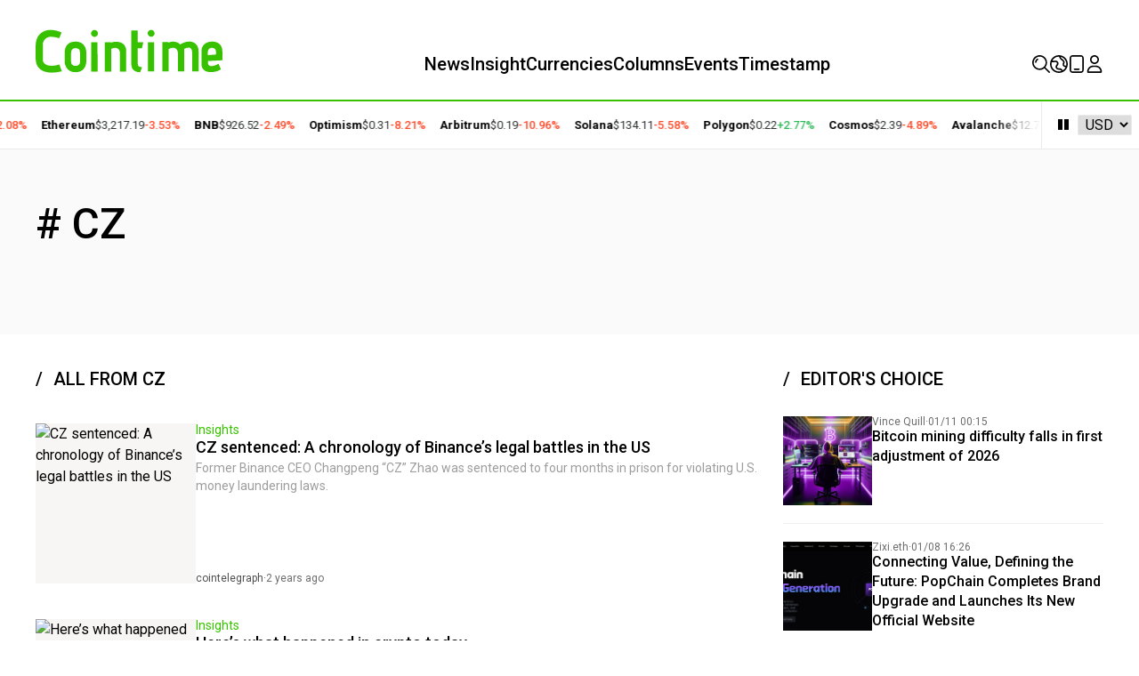

--- FILE ---
content_type: text/html; charset=UTF-8
request_url: https://www.cointime.ai/tags/cz
body_size: 12298
content:
<!doctype html>
<html lang="en" class="overscroll-y-none">
<head>
    <meta charset="UTF-8">
    <meta name="viewport" content="width=device-width, initial-scale=1.0, maximum-scale=1.0, user-scalable=no">
        <title>Latest News on CZ - Cointime</title>
        <meta name="description" content="">
    <meta name="keywords" content="Bitcoin, Ethereum, XRP, Blockchain, DeFi, NFT, Web3, News, VC,  Startups, Events">
    <style>
        #timestamp-top-ad {
            max-width: 1200px;
            margin: 20px auto;
        }

        @media (max-width: 1200px) {
            #timestamp-top-ad {
                max-width: 100%;
            }
            #timestamp-top-ad img{
                content: url('/front/timestamp-ad-1024.jpg');
            }
        }
        @media (max-width: 1024px) {
            #timestamp-top-ad img{
                content: url('/front/timestamp-ad-768.jpg');
            }
        }
        @media (max-width: 768px) {
            #timestamp-top-ad img{
                content: url('/front/timestamp-ad-428.jpg');
            }
        }
    </style>
    
    <meta name="twitter:card" content="summary_large_image" />
<meta name="twitter:image" content="https://img.cointime.com/images/GMntWf599sjkZr0QoBvEqtBFYCQtzB4BPJdbbolW.jpg">
<meta name="twitter:site" content="@cointime_global" />
<meta name="twitter:creator" content="@cointime_global" />
<meta property="og:url" content="https://www.cointime.ai/tags/cz" />
<meta property="og:title" content="Latest News on CZ - Cointime" />
<meta property="og:description" content="" />
<meta property="og:image" content="https://img.cointime.com/images/GMntWf599sjkZr0QoBvEqtBFYCQtzB4BPJdbbolW.jpg" />
<meta property="og:type" content="website">
<meta property="og:site_name" content="Cointime">
<meta property="og:locale" content="en_US">
<meta name="csrf-token" content="i9wSa47Sd8d4MC5hqHHwPySKw2Va40GyRdtpmXj3" />

    

    <link rel="preconnect" href="https://fonts.googleapis.com" />
<link rel="preconnect" href="https://fonts.gstatic.com" crossorigin />
<script type="module" crossorigin src="/front/v3/index.ba487ad3.js"></script>
<link rel="stylesheet" href="https://fonts.googleapis.com/css2?family=Roboto:ital,wght@0,300;0,400;0,500;0,700;1,300;1,400&display=swap">
<style>
    :root {
        --ct-font-serif: "Merriweather", ui-serif, Georgia, Cambria, Times New Roman,
        Times, serif;
        --ct-font-title: "Merriweather", ui-serif, Georgia, Cambria, Times New Roman,
        Times, serif;
        --ct-font-sans: Roboto, ui-sans-serif, system-ui, -apple-system,
        BlinkMacSystemFont, Segoe UI, Roboto, Helvetica Neue, Arial, Noto Sans,
        sans-serif, "Apple Color Emoji", "Segoe UI Emoji", Segoe UI Symbol,
        "Noto Color Emoji";
    }
</style>
<link rel="stylesheet" href="/front/v3/index.b0ec9c24.css">
<link rel="apple-touch-icon" sizes="180x180" href="/front/apple-touch-icon.594d3864.png">
<link rel="icon" type="image/png" sizes="32x32" href="/front/favicon-32x32.d339152e.png">
<link rel="icon" type="image/png" sizes="16x16" href="/front/favicon-16x16.d8c50e38.png">
<link rel="icon" type="image/png" sizes="192x192" href="/front/android-chrome-192x192.716f7b8f.png">
<link rel="icon" type="image/png" sizes="512x512" href="/front/android-chrome-512x512.5a2fedb3.png">
<!--link rel="manifest" href="/front/v3/site.3495be81.webmanifest"-->

    

        <!-- Google tag (gtag.js) -->
    <script async src="https://www.googletagmanager.com/gtag/js?id=G-S174BX60D4"></script>
    <script>
        window.dataLayer = window.dataLayer || [];
        function gtag(){dataLayer.push(arguments);}
        gtag('js', new Date());

                gtag('config', 'G-S174BX60D4');
                gtag('config', 'UA-247437509-1');
        
        window.c_fetch = function(input, opts) {
            opts = Object.assign({}, opts);
            opts.headers = headers = Object.assign({}, {
                'Content-Type':'application/json',
                'X-Requested-With': 'XMLHttpRequest'
            }, opts.headers || {})

            return fetch(input, opts)
        }

        var _hmt = _hmt || [];
                (function() {
            var hm = document.createElement("script");
            hm.src = "https://hm.baidu.com/hm.js?cf3d126d5c102991881f9ad4b8aa26dd";
            var s = document.getElementsByTagName("script")[0];
            s.parentNode.insertBefore(hm, s);
        })();
            </script>
    
</head>
<body class="flex flex-col min-h-screen" x-data="{scrollable: true}" @nav-open="scrollable = !$event.detail" :class="{'overflow-hidden': !scrollable}">
<div class="grow">

        <header class="bg-white" x-data="{open: false, sign: false, menu: false, locale: false, search: false}">
    

    <div class="container lg-only-flex justify-between mt-[22px] mb-[30px]">
        <h1>
            <a class="block min-w-0 shrink-0" href="https://www.cointime.ai/">
                <img class="block" style="width: 210px; height: 60px" src="/front/v3/logo-text.714babb4.svg" alt="Cointime" />
            </a>
        </h1>
        <nav id="navigation" :class="open ? 'open' : ''">
            <ul class="text-xl/[20px] 2xl:text-1.1xl flex gap-[52px] h-full items-end font-medium">
                <li class=""><a href="https://www.cointime.ai/">News</a></li>
                <li class=""><a href="https://www.cointime.ai/news">Insight</a></li>
                <li class=""><a href="https://www.cointime.ai/currencies">Currencies</a></li>
                    
                <li class=""><a href="https://www.cointime.ai/columns">Columns</a></li>
                                   <li class=""><a href="https://www.cointime.ai/events">Events</a></li>
                <li><a href="https://timestamp.cointime.com/" target="_blank">Timestamp</a></li>
            </ul>
        </nav>
        <div>
            <div class="flex flex-row gap-[52px] justify-between items-end h-full">
                <div x-data="loadHot">
    <template x-teleport="body">
        <div x-show="search" x-on:keydown.window="if($event.keyCode === 27){ search = false}">
            <div class="fixed top-0 left-0 w-screen h-screen bg-white/98 z-50">
                <div class="search container">
                    <!-- Logo -->
                    <div class="lg-only-flex justify-between items-center my-5">
                        <img
                            class="inline-block w-48"
                            src="/front/v3/logo-text.714babb4.svg"
                            alt="Cointime"
                        />
                        <button
                            class="text-gray-5 text-2xl mr-5 flex items-center"
                            @click="search = false"
                        >
                            <i class="ct-close-lg"></i>
                        </button>
                    </div>
                    <!-- End of Logo -->
                    <style>
                        #search::-ms-input-placeholder {
                            color:#9C9D9C;
                        }
                        #search::-webkit-input-placeholder {
                            color:#9C9D9C;
                        }
                    </style>
                    <div class="flex justify-center lg:mt-25">
                        <div class="flex flex-col gap-[60px] lg:w-[1008px]">
                            <div class="w-full bg-gray-2 lg:bg-white flex gap-4 px-4 py-2 lg:px-0 relative" @search="location.href='/search?q='+keywords">
                                <button class="text-xl flex items-center lg:hidden" @click="search = false;">
                                    <i class="ct-left-lg"></i>
                                </button>
                                <div class="flex items-center w-full">
                                    <div class="grow h-12 lg:h-[4.25rem] bg-white  border border-gray5">
                                        <input type="text" id="search" style="margin: 21px 20px; width:calc(100% - 40px); --tw-ring-shadow: ''; ::placeholder:#9C9D9C;" class="h-6 focus:outline-none lg:text-2xl grow placeholder:text-black border-none focus:border-0 font-bold"
                                               placeholder="Please enter keywords" x-model="keywords"
                                               x-ref="input" @keyup.enter="$dispatch('search')">
                                    </div>
                                    <button class="lg-only-block bg-primary h-full text-white w-[120px] flex justify-center" @click="$dispatch('search')">
                                        <svg-icon src="/front/v3/icons/search-outline.svg" size="32" class="align-middle" style="display: inline-block; height: 32px; width: 32px;"></svg-icon>
                                    </button>
                                </div>
                                <button class="text-xl items-center lg:hidden" @click="$dispatch('search')">Search</button>
                            </div>

                            <!-- Recently Searched -->
                            <div class="px-4 lg:px-0 section-title block" x-show="recentlysearch.length > 0">
                                <div class="flex flex-row justify-between">
                                    <h3 class="font-semibold text-xl py-2 uppercase px-1 pb-8">Recently Searched</h3>
                                    <div class="px-1 pb-8 py-2">
                                        <svg-icon src="/front/v3/icons/garbage-outline.svg" size="14" @click="clearRecentSearch" class="cursor-pointer" style="color: #9C9D9C; display: inline-block; height: 14px; width: 14px;"></svg-icon>
                                    </div>

                                </div>
                                <div class="flex flex-wrap gap-2 my-2 items-center">
                                    <template x-for="k in recentlysearch">
                                        <a class="chip" :href="'/search?q='+k" x-text="k"></a>
                                    </template>
                                </div>
                            </div>
                            <!-- End of Recently Searched -->

                            <!-- Hot Coins -->
                            <div class="px-4 lg:px-0 section-title block">
                                <h3 class="font-semibold text-xl px-1 py-2 uppercase pb-8">
                                    Hot Coins
                                </h3>

                                <div class="w-full overflow-auto" x-data="{shadow: false}" @scroll="shadow = $event.target.scrollLeft > 0">
                                    <table class="data-table my-2 min-w-[960px]">
                                        <template x-for="(coinPrice, index) in hotcoins" :key="coinPrice.name">
                                            <tr>
                                                <td class="sticky border-none !py-5 left-0 z-10">
                                                    <div class="flex items-center gap-2">
                                                        
                                                        <img class="h-8 w-8 object-cover" :src="coinPrice.icon" loading="lazy"/>
                                                        <a class="w-16 text-[18px] overflow-x-clip whitespace-nowrap text-ellipsis xl:w-auto" x-text="coinPrice.name" :href="coinPrice.link"></a>
                                                        <span class="text-sm text-gray-4" x-text="coinPrice.symbol"></span>
                                                    </div>
                                                </td>

                                                <td class="!text-left border-none" style="font-size: 1rem !important;" x-text="'$'+coinPrice.price"></td>

                                                
                                                
                                                
                                                
                                                
                                                
                                                <td class="border-none">
                                                    <div style="font-size: 1rem !important;" class="flex justify-end items-center text-price-drop" :class="{'text-price-rise': coinPrice['24h'] >= 0, 'text-price-drop': coinPrice['24h'] <0}">

                                                        <template x-if="coinPrice['24h']>=0"><span>+</span></template>
                                                        <template x-if="coinPrice['24h']<0"><span>-</span></template>
                                                        <span x-text="numberFormat(coinPrice['24h'])+'%'"></span>
                                                    </div>
                                                </td>
                                                
                                                
                                                
                                                
                                                
                                                
                                                <td style="font-size: 1rem !important;" class="!text-right border-none" x-text="'$'+numberFormat(coinPrice.marketCap)"></td>
                                                
                                                
                                                
                                                
                                                
                                                

                                                
                                                
                                                
                                                
                                                
                                                

                                                
                                                
                                                
                                                
                                            </tr>
                                        </template>
                                    </table>
                                </div>


























                            </div>


                            
                            <!-- Recommended Readings -->
                            <div class="px-4 lg:px-0 section-title block" x-show="originalReports.length == 0">
                                <h3 class="font-semibold text-1.1xl lg:px-1 py-2 uppercase pb-8">
                                    Trending
                                </h3>
                                <div
                                    class="flex flex-col gap-4 text-base/[22px] my-4"
                                    style="grid-template-rows: repeat(3, minmax(0, 1fr));"
                                >
                                    <template x-for="(a, idx) in trending">
                                        <div class="flex gap-2">
                                            <div class="text-xl" :class="{'text-gray3': idx>2}" x-text="(idx+1) < 10 ? '0'+(idx+1) : (idx+1)"></div>
                                            <div class="w-full border-b border-b-gray7 pb-4">
                                            <a :href="a.uri" x-text="a.title"></a>
                                            </div>
                                        </div>
                                    </template>
                                </div>
                            </div>


                            <!-- must read -->
                            <div class="px-4 lg:px-0 section-title block" x-show="originalReports.length != 0">
                                <h3 class="font-semibold text-1.1xl lg:px-1 py-2 uppercase pb-8">
                                    Daily Must-Read
                                </h3>
                                <div class="flex flex-col gap-4 text-base/[22px] my-4" style="grid-template-rows: repeat(3, minmax(0, 1fr));">
                                    <template x-for="(a, idx) in originalReports">
                                        <div class="flex gap-2">
                                            <div class="text-xl" :class="{'text-gray3': idx>2}" x-text="(idx+1) < 10 ? '0'+(idx+1) : (idx+1)"></div>
                                            <div class="w-full border-b border-b-gray7 pb-4">
                                            <a :href="a.uri" x-text="a.title"></a>
                                            </div>
                                        </div>
                                    </template>
                                </div>
                            </div>


                        </div>
                    </div>
                </div>
            </div>
        </div>
    </template>

    <button class="flex hover:text-primary" :title="currentTitle" @click="search = true; CT.focus('#search')">
        <svg-icon src="/front/v3/icons/search-outline.svg" size="20" style="display: inline-block; height: 20px; width: 20px;"></svg-icon>
    </button>









</div>
<script>
    document.addEventListener('alpine:init', () => {
        Alpine.data('loadHot', () => ({
            recentlysearch: [],
            hotcoins: [],
            trending: [],
            animated: false,
            c: 0,
            keywords: "",
            originalReports: [],

            currentTitle() {
                if (this.originalReports.length > 0 && this.originalReports[this.c] !== undefined) {
                    return this.originalReports[this.c].title ?? ""
                }
                return '';
            },
            onSearch() {
                window.location.href = "/search?q=" + this.keywords
            },
            onAnimationend() {
                this.animated = true;
                setTimeout(() => {
                    this.animated = false;
                    this.c = (this.c + 1) % this.originalReports.length
                }, 3000)
            },
            init() {
                this.fetch()
            },
            numberFormat(number) {
                return Math.abs(Number(number).toFixed(2)).toString()
            },
            fetch() {
                c_fetch('/api/search/hot', {
                    method: 'GET'
                    // headers: {
                    //     'Content-type': 'application/json',
                    // },
                }).then((res) => {
                    this.recentlysearch = res.recently;
                    this.hotcoins = res.hotcoins;
                    this.trending = res.trending;
                    this.originalReports = res.original_report;
                }).finally(() => {
                });
            },
            clearRecentSearch() {
                c_fetch('/api/search/recent/clear', {
                    method: 'POST'
                }).then((res) => {
                    this.recentlysearch = [];
                })
            }
        }))
    })
</script>
                <div class="relative flex justify-center" x-data="{inPopup: false, showPopup: false}">
    <button class="flex items-center gap-1 hover:text-primary" title="English" @mouseover="showPopup = true" @mouseleave.debounce="!inPopup ? showPopup=false : ''" @click="showPopup = !showPopup">
        <svg-icon src="/front/v3/icons/earth-outline.svg" size="20" style="display: inline-block; height: 20px; width: 20px;"></svg-icon>
    </button>

    <template x-if="showPopup">
        <div class="menu" style="top:35px !important;right:inherit !important;" x-outside-detect="" @click-outside="inPopup=false; showPopup = false" @mouseover="inPopup = true; showPopup = true" @mouseleave.debounce="inPopup = false; showPopup =false">
            <ul>
                                    <li class="menu-item hover:text-primary  rounded-t   font-medium">
                        <a href="https://www.cointime.ai/" class=" text-primary   hover:rounded-t ">English</a>
                    </li>
                                    <li class="menu-item hover:text-primary   font-medium">
                        <a href="https://cn.cointime.ai/" class=" ">简体中文</a>
                    </li>
                                    <li class="menu-item hover:text-primary   font-medium">
                        <a href="https://kr.cointime.ai/" class=" ">한국어</a>
                    </li>
                                    <li class="menu-item hover:text-primary   font-medium">
                        <a href="https://jp.cointime.ai/" class=" ">日本語</a>
                    </li>
                                    <li class="menu-item hover:text-primary   font-medium">
                        <a href="https://vn.cointime.ai/" class=" ">Tiếng Việt</a>
                    </li>
                                    <li class="menu-item hover:text-primary   font-medium">
                        <a href="https://th.cointime.ai/" class=" ">ไทย</a>
                    </li>
                                    <li class="menu-item hover:text-primary   font-medium">
                        <a href="https://tr.cointime.ai/" class=" ">Türkçe</a>
                    </li>
                                    <li class="menu-item hover:text-primary   rounded-b  font-medium">
                        <a href="https://ru.cointime.ai/" class="  hover:rounded-b ">Русский</a>
                    </li>
                            </ul>
        </div>
    </template>
</div>

















                <style>

    #download-app-logo {

    }

    #download-app-qrcode {
        position: absolute;
        width: 150px;
        /*height: 150px;*/
        top: 30px;
        left: 50%;
        transform: translateX(-50%);
        display: none;
        z-index: 100;
        box-shadow: 0px 1px 10px 1px rgb(0 0 0 / 8%);
    }

    #download-app-logo:hover + #download-app-qrcode {
        display: block;
    }

</style>

<div style="position:relative">

    <a href="https://download.cointime.ai/" target="_blank" onmouseover="displayDownloadAppQRCode()" onmouseout="hideDownloadAppQRCode()">
        <button id="download-app-logo" class="flex " title="Downlaod App">
            <svg-icon src="/front/v3/icons/phone-outline.svg" size="20" style="display: inline-block; height: 20px; width: 20px;"></svg-icon>
        </button>
    </a>

    <div id="download-app-qrcode" class="flex flex-row text-center bg-white m-2 justify-center pb-2">
        <img src="/front/v3/download_app_qrcode.png" style="max-width:120px;" class="m-auto mt-2">
        <div class="mt-1 text-sm">Download App</div>
        <div class="mt-1 text-sm">iOS & Android</div>
    </div>

</div>

<script>
    function displayDownloadAppQRCode() {
        var qrCode = document.getElementById("download-app-qrcode");
        qrCode.style.display = "block";
    }

    function hideDownloadAppQRCode() {
        var qrCode = document.getElementById("download-app-qrcode");
        qrCode.style.display = "none";
    }
</script>
                <div class="relative flex justify-center" x-data="loadAccount()">
    <!--button class="flex hover:text-primary" @click="sign = true" title="SIGN IN" x-show="!account">
        <svg-icon src="/front/v3/icons/user-outline.svg" size="20" style="display: inline-block; height: 20px; width: 20px;"></svg-icon>
    </button-->
    <template x-if="account">
        <div class="relative flex justify-center">
            <button class="flex flex-row gap-1" @click="menu = !menu">
                <img class="rounded-full w-9 h-9" :src="account.avatarUrl" style="margin-bottom:-6px"/>
                <!--i class="ct-arrow-drop-down leading-6"></i-->
            </button>
            <template x-if="menu">
                <div class="menu" style="top: 45px;" x-outside-detect @click-outside="inMenu=false;menu = false" @mouseover="inMenu = true; menu=true" @mouseleave.debounce="inMenu=false;menu=false">
                    <ul>
                        <li class="menu-item"><a href="https://www.cointime.ai/account/settings">Personal Center</a></li>
                        <li class="menu-item"><a class="hover:rounded-t" href="https://www.cointime.ai/account/favorites">Favorites</a></li>
                        <li class="menu-item"><a href="https://www.cointime.ai/account/following">Follow</a></li>
                        <li class="menu-item"><a href="https://www.cointime.ai/account/comments">Comments</a></li>
                        <li class="menu-item"><a href="https://www.cointime.ai/account/builder">Creator Platform</a></li>
                        <li class="menu-item"><a class="hover:rounded-b" href="https://www.cointime.ai/auth/logout">Sign Out</a></li>
                    </ul>
                </div>
            </template>
        </div>
    </template>

    <template x-if="!account">
        <button class="flex hover:text-primary" @click="sign = true" title="SIGN IN">
            <svg-icon src="/front/v3/icons/user-outline.svg" size="20" style="display: inline-block; height: 20px; width: 20px;"></svg-icon>
        </button>
    </template>
</div>

<script>
    document.addEventListener('alpine:init', () => {
        Alpine.data('loadAccount', () => ({
            account: null,
            loading: true,

            init() {
                c_fetch('/api/account', {
                    method: 'GET'
                }).then((res) => {
                    if (res.code !== 0) {
                        return;
                    }

                    this.account = res.data;
                }).finally(() => {// make sure to reset the loading state
                    this.loading = false;
                }).catch((e) => {
                    console.warn(e)
                    this.loading = false;
                });
            },
        }));
    });
</script>
            </div>
        </div>
    </div>

            <template x-if="sign" @sign-in.window="sign = true">
  <div class="fixed w-full h-full z-50 bg-white lg:bg-white/[.9] top-0 left-0"> <!-- Sign Modal-->
    <div class="flex flex-col h-full justify-center align-middle relative">

      <div class="text-center bg-white lg:max-w-lg lg:p-10  lg:shadow-lg  lg:relative m-auto">

                <button class="absolute top-4 right-4" @click="sign = false">
          <i class="ct-close-lg"></i>
        </button>
        

        <div x-data="{route: 'sign-in', email: '', loading: false, type: 'in'}"> <!-- Dialog content-->
          <template x-if="route == 'sign-in'">
            <div>
              <h3 class="text-xl font-bold mb-4">Welcome Back</h3>
              <div class="font-body text-sm flex flex-col justify-center px-20 md:px-24 py-4 gap-3">
                <button class="border border-gray-8 rounded-full py-1 flex gap-2">
                  <i class="ct-br-twitter text-[#57ACEE] text-lg pl-6"></i>
                  <span class="leading-7 pr-3"><a href="/auth/signin/twitter">Sign in with Twitter</a></span>
                </button>
                <button class="border border-gray-8 rounded-full py-1 flex gap-2">
                  <i class="ct-br-discord text-[#5561E9] text-lg pl-6"></i>
                  <span class="leading-7 pr-3"><a href="/auth/signin/discord">Sign in with Discord</a></span>
                </button>
                <button class="border border-gray-8 rounded-full py-1 flex gap-2">
                  <i><img src="/front/google-icon.svg" class="text-[#5561E9] text-lg" style="height: 26px;padding-left: 1.45rem;padding-top: .2rem;"></i>

                  <span class="leading-7 pr-3"><a href="/auth/signin/google">Sign in with Google</a></span>
                </button>
                  <button class="border border-gray-8 rounded-full py-1 flex gap-2">
                      <i><img src="/front/apple-icon.svg" class="text-[#5561E9] text-lg" style="height: 26px;padding-left: 1.45rem;padding-top: .2rem;"></i>

                      <span class="leading-7 pr-3"><a href="/auth/signin/apple">Sign in with Apple</a></span>
                  </button>
                <button class="border border-gray-8 rounded-full py-1 flex gap-2" @click="route = 'email'; type = 'in'">
                  <i class="ct-so-mail text-primary text-lg pl-6"></i>
                  <span class="leading-7 pr-3">Sign in with Email</span>
                </button>
              </div>



              <div class="text-serif text-xs text-gray-6 font-light mt-4">
                Click “Sign in” to agree to Cointime’s <a class="underline" href="/terms-and-conditions">Terms of Service</a> and acknowledge that Cointime’s <a class="underline" href="/terms-and-conditions">Privacy Policy</a> applies to you.
              </div>
            </div>
          </template>

          <template x-if="route == 'sign-up'">
            <div>
              <h3 class="text-xl font-bold mb-4">Join CoinTime</h3>
              <div class="font-body text-sm flex flex-col justify-center px-20 md:px-24 py-4 gap-3">
                <button class="border border-gray-8 rounded-full py-1 flex gap-2">
                  <i class="ct-br-twitter text-[#57ACEE] text-lg pl-6"></i>
                  <span class="leading-7 pr-3">Sign up with Twitter</span>
                </button>
                <button class="border border-gray-8 rounded-full py-1 flex gap-2">
                  <i class="ct-br-discord text-[#5561E9] text-lg pl-6"></i>
                  <span class="leading-7 pr-3"><a href="/auth/signin/discord">Sign up with Discord</a></span>
                </button>
                <button class="border border-gray-8 rounded-full py-1 flex gap-2" @click="route = 'email'; type = 'up'">
                  <i class="ct-so-mail text-primary text-lg pl-6"></i>
                  <span class="leading-7 pr-3">Sign up with Email</span>
                </button>
              </div>
              <div class="text-serif text-sm text-gray-8">
                Already have an account? <button class="text-primary underline" @click="route = 'sign-in'">Sign in</button>
              </div>
              <div class="text-serif text-xs text-gray-6 font-light mt-4">
                Click “page.Sign up” to agree to Cointime’s &lt;a class=&quot;underline&quot; href=&quot;#term-of-service&quot;&gt;Terms of Service&lt;/a&gt; and acknowledge that Cointime’s a class=&quot;underline&quot; href=&quot;#privacy-policy&quot;&gt;Privacy Policy&lt;/a&gt; applies to you.
              </div>
            </div>
          </template>

          <template x-if="route == 'email'">
            <div class="px-14">
              <template x-if="type == 'in'">
                <h3 class="text-xl font-bold mb-4">Sign in with email</h3>
              </template>
              <template x-if="type == 'up'">
                <h3 class="text-xl font-bold mb-4">Sign up with email</h3>
              </template>
              <div class="font-body text-sm flex flex-col justify-center w-60 py-4 gap-3">
                <div class="text-gray-8 font-medium">Your email</div>
                <div>
                  <input type="email" x-model="email" class="border-b outline-none focus:border-primary p-2 w-full text-center" autofocus
                         @keyup.enter="c_fetch('/api/auth/send_auth_email', {method: 'POST', body: {email: email}}).then(() => {route = 'sent-email'})" />
                </div>
                <button class="w-full p-3 bg-primary rounded text-white font-medium" :disabled="loading"
                        @click="c_fetch('/api/auth/send_auth_email', {method: 'POST', body: {email: email}}).then(() => {route = 'sent-email'})"
                >
                  <template x-if="type == 'in'">
                    <span>Sign in</span>
                  </template>
                  <template x-if="type == 'up'">
                    <span>page.Sign up</span>
                  </template>
                </button>
              </div>
              <div class="text-serif text-sm text-gray-8">
                <template x-if="type == 'in'">
                  <button class="text-primary underline"  @click="route = 'sign-in'">All Sign in options</button>
                </template>
                <template x-if="type == 'up'">
                  <button class="text-primary underline" @click="route = 'sign-in'">All Sign up options</button>
                </template>
              </div>
            </div>
          </template>

          <template x-if="route == 'sent-email'">
            <div class="px-14">
              <h3 class="text-xl font-bold mb-4">Check your inbox</h3>
              <div class="font-body text-sm flex flex-col justify-center py-4 gap-3">
                <template x-if="type == 'in'">
                <div class="text-gray-8 text-sm">
                  Click the link we sent to <span x-text="email"></span> to sign in.
                </div>
                </template>
                <template x-if="type == 'up'">
                <div class="text-gray-8 text-sm">
                  Click the link we sent to <span x-text="email"></span> to sign up.
                </div>
                </template>
                <button class="p-3 mx-16 bg-primary rounded text-white font-medium"
                                                    @click="sign = false"
                                        >OK</button>
              </div>
            </div>
          </template>
        </div> <!-- End of Dialog content-->

      </div>
    </div>
  </div>
</template>
                <div x-data="{paused: false, speed: 45}" class="border-y border-gray-3 border-t-2 border-t-primary marquee lg-only-flex" :class="{'marquee-paused': paused}"
     @mouseenter="paused = true"
     @mouseleave="paused = false"
>
    <ul class="list-none py-5 whitespace-nowrap marquee-content" :class="{animated: true}" :style="{'animation-duration': `${speed}s`}">
                <li class="mr-4 flex items-center gap-2 text-ssm">
            <a class="font-semibold" href="https://www.cointime.ai/currencies/bitcoin">Bitcoin</a>
            <span class="text-gray-7">$93,159.91</span>
            <span class="font-medium  text-price-drop ">
                -2.08%
            </span>
        </li>
                <li class="mr-4 flex items-center gap-2 text-ssm">
            <a class="font-semibold" href="https://www.cointime.ai/currencies/ethereum">Ethereum</a>
            <span class="text-gray-7">$3,217.19</span>
            <span class="font-medium  text-price-drop ">
                -3.53%
            </span>
        </li>
                <li class="mr-4 flex items-center gap-2 text-ssm">
            <a class="font-semibold" href="https://www.cointime.ai/currencies/bnb">BNB</a>
            <span class="text-gray-7">$926.52</span>
            <span class="font-medium  text-price-drop ">
                -2.49%
            </span>
        </li>
                <li class="mr-4 flex items-center gap-2 text-ssm">
            <a class="font-semibold" href="https://www.cointime.ai/currencies/optimism-ethereum">Optimism</a>
            <span class="text-gray-7">$0.31</span>
            <span class="font-medium  text-price-drop ">
                -8.21%
            </span>
        </li>
                <li class="mr-4 flex items-center gap-2 text-ssm">
            <a class="font-semibold" href="https://www.cointime.ai/currencies/arbitrum">Arbitrum</a>
            <span class="text-gray-7">$0.19</span>
            <span class="font-medium  text-price-drop ">
                -10.96%
            </span>
        </li>
                <li class="mr-4 flex items-center gap-2 text-ssm">
            <a class="font-semibold" href="https://www.cointime.ai/currencies/solana">Solana</a>
            <span class="text-gray-7">$134.11</span>
            <span class="font-medium  text-price-drop ">
                -5.58%
            </span>
        </li>
                <li class="mr-4 flex items-center gap-2 text-ssm">
            <a class="font-semibold" href="https://www.cointime.ai/currencies/polygon">Polygon</a>
            <span class="text-gray-7">$0.22</span>
            <span class="font-medium  text-price-rise ">
                +2.77%
            </span>
        </li>
                <li class="mr-4 flex items-center gap-2 text-ssm">
            <a class="font-semibold" href="https://www.cointime.ai/currencies/cosmos">Cosmos</a>
            <span class="text-gray-7">$2.39</span>
            <span class="font-medium  text-price-drop ">
                -4.89%
            </span>
        </li>
                <li class="mr-4 flex items-center gap-2 text-ssm">
            <a class="font-semibold" href="https://www.cointime.ai/currencies/avalanche">Avalanche</a>
            <span class="text-gray-7">$12.72</span>
            <span class="font-medium  text-price-drop ">
                -6.50%
            </span>
        </li>
            </ul>
    <ul class="list-none py-5 whitespace-nowrap marquee-content" :class="{animated: true}" aria-hidden="true" :style="{'animation-duration': `${speed}s`}">
                    <li class="mr-4 flex items-center gap-2 text-ssm">
                <a class="font-semibold" href="https://www.cointime.ai/currencies/bitcoin">Bitcoin</a>
                <span class="text-gray-7">$93,159.91</span>
                <span class="font-medium  text-price-drop ">
                    -2.08%
                </span>
            </li>
                    <li class="mr-4 flex items-center gap-2 text-ssm">
                <a class="font-semibold" href="https://www.cointime.ai/currencies/ethereum">Ethereum</a>
                <span class="text-gray-7">$3,217.19</span>
                <span class="font-medium  text-price-drop ">
                    -3.53%
                </span>
            </li>
                    <li class="mr-4 flex items-center gap-2 text-ssm">
                <a class="font-semibold" href="https://www.cointime.ai/currencies/bnb">BNB</a>
                <span class="text-gray-7">$926.52</span>
                <span class="font-medium  text-price-drop ">
                    -2.49%
                </span>
            </li>
                    <li class="mr-4 flex items-center gap-2 text-ssm">
                <a class="font-semibold" href="https://www.cointime.ai/currencies/optimism-ethereum">Optimism</a>
                <span class="text-gray-7">$0.31</span>
                <span class="font-medium  text-price-drop ">
                    -8.21%
                </span>
            </li>
                    <li class="mr-4 flex items-center gap-2 text-ssm">
                <a class="font-semibold" href="https://www.cointime.ai/currencies/arbitrum">Arbitrum</a>
                <span class="text-gray-7">$0.19</span>
                <span class="font-medium  text-price-drop ">
                    -10.96%
                </span>
            </li>
                    <li class="mr-4 flex items-center gap-2 text-ssm">
                <a class="font-semibold" href="https://www.cointime.ai/currencies/solana">Solana</a>
                <span class="text-gray-7">$134.11</span>
                <span class="font-medium  text-price-drop ">
                    -5.58%
                </span>
            </li>
                    <li class="mr-4 flex items-center gap-2 text-ssm">
                <a class="font-semibold" href="https://www.cointime.ai/currencies/polygon">Polygon</a>
                <span class="text-gray-7">$0.22</span>
                <span class="font-medium  text-price-rise ">
                    +2.77%
                </span>
            </li>
                    <li class="mr-4 flex items-center gap-2 text-ssm">
                <a class="font-semibold" href="https://www.cointime.ai/currencies/cosmos">Cosmos</a>
                <span class="text-gray-7">$2.39</span>
                <span class="font-medium  text-price-drop ">
                    -4.89%
                </span>
            </li>
                    <li class="mr-4 flex items-center gap-2 text-ssm">
                <a class="font-semibold" href="https://www.cointime.ai/currencies/avalanche">Avalanche</a>
                <span class="text-gray-7">$12.72</span>
                <span class="font-medium  text-price-drop ">
                    -6.50%
                </span>
            </li>
            </ul>

    <div class="absolute right-0 h-full flex flex-row">
        <div class="w-14 bg-gradient-to-l from-white to-transparent"></div>
        <div class="flex items-center bg-white px-2 border-l border-gray-3">
            <button class="px-2" @click="paused = !paused"><i :class="paused ? 'ct-play3' : 'ct-pause2'"></i></button>
            <select class="border border-gray-3 rounded-sm px-1 focus:outline-primary">
                <option>USD</option>
            </select>
        </div>
    </div>
</div>
            
</header>

        <!--
        <div id="timestamp-top-ad">
            <a href="https://timestamp.cointime.ai/" target="_blank"><img src="/front/timestamp-ad-1200.jpg" alt="Timestamp" style=" "></a>
        </div>
        -->






    <style>
        .label-title h3:before {
            content:"#";
        }
    </style>
    <div class="py-15 px-4 lg:px-0 bg-gray8">
        <div class="container">
            <div class="two-columns">
                <div class="left-column">
                    <div class="section-title font-semibold text-3xl/[30px] lg:text-[48px]/[48px] mb-10 label-title">
                        <h3>CZ</h3>
                                            </div>
                    <p class="text-base font-medium"></p>
                </div>
                <div class="right-column"></div>
            </div>
        </div>
    </div>

    <div class="container lg:mt-10">

    <div class="two-columns">

        <div class="left-column">
            <div class="page-section page-feeds">
                <div class="section-title">
                    <h3>ALL From CZ</h3>
                </div>
                <div class="section-content pt-10">

                                    <div class="feed-item">
    <div class="feed-content" x-data>
                <div class="feed-header">
            <a class="block text-sm/[14px] text-primary" href="/news/category/insights">Insights</a>
        </div>
                <h3 class="feed-title">
            <a href="/news/cz-sentenced-92561" x-ref="title">CZ sentenced: A chronology of Binance’s legal battles in the US</a>
        </h3>
        <div class="feed-summary">Former Binance CEO Changpeng “CZ” Zhao was sentenced to four months in prison for violating U.S. money laundering laws.</div>
        <div class="feed-footer">
            <span class="timemark">
                                    <a class="text-gray-6" href="https://www.cointime.ai/@cointelegraph">cointelegraph</a>·
                                <time datetime="2024-05-01T08:53:24.000000+00:00" x-time></time>
            </span>




        </div>
    </div>
            <div class="feed-image">
            <a href="/news/cz-sentenced-92561"><img srcset="https://img.cointime.com/images/6InKKANlO98HJ9bNWxQYw33qY0JNX2hI1MnaYcv2.avif" sizes="(max-width: 1024px) 50vw" src="https://img.cointime.com/images/6InKKANlO98HJ9bNWxQYw33qY0JNX2hI1MnaYcv2.avif" alt="CZ sentenced: A chronology of Binance’s legal battles in the US" loading="lazy" /></a>
        </div>
    </div>
                                    <div class="feed-item">
    <div class="feed-content" x-data>
                <div class="feed-header">
            <a class="block text-sm/[14px] text-primary" href="/news/category/insights">Insights</a>
        </div>
                <h3 class="feed-title">
            <a href="/news/here-34510" x-ref="title">Here’s what happened in crypto today</a>
        </h3>
        <div class="feed-summary">Need to know what happened in crypto today? Here is the latest news on daily trends and events impacting Bitcoin price, blockchain, DeFi, NFTs, Web3 and crypto regulation.</div>
        <div class="feed-footer">
            <span class="timemark">
                                    <a class="text-gray-6" href="https://www.cointime.ai/@cointelegraph">cointelegraph</a>·
                                <time datetime="2024-05-01T08:07:31.000000+00:00" x-time></time>
            </span>




        </div>
    </div>
            <div class="feed-image">
            <a href="/news/here-34510"><img srcset="https://img.cointime.com/images/EuW7Pvos8fPueS5oaEf9ogxiJxYYU6RhpQCSbSTY.avif" sizes="(max-width: 1024px) 50vw" src="https://img.cointime.com/images/EuW7Pvos8fPueS5oaEf9ogxiJxYYU6RhpQCSbSTY.avif" alt="Here’s what happened in crypto today" loading="lazy" /></a>
        </div>
    </div>
                                </div>
                <div class="text-center my-8">
                <div class="pagination justify-center">
            
                            <a class="disabled">
                    <i class="ct-arrow-left-s-line"></i>
                </a>
            
            
                            
                
                
                                                                                        <a class="active">1</a>
                                                                                                <a class="page-link" href="/tags/cz?page=2">2</a>
                                                                                                <a class="page-link" href="/tags/cz?page=3">3</a>
                                                                                                <a class="page-link" href="/tags/cz?page=4">4</a>
                                                                                                <a class="page-link" href="/tags/cz?page=5">5</a>
                                                                                                <a class="page-link" href="/tags/cz?page=6">6</a>
                                                                                                <a class="page-link" href="/tags/cz?page=7">7</a>
                                                                                                <a class="page-link" href="/tags/cz?page=8">8</a>
                                                                                                <a class="page-link" href="/tags/cz?page=9">9</a>
                                                                                                <a class="page-link" href="/tags/cz?page=10">10</a>
                                                                                                <a class="page-link" href="/tags/cz?page=11">11</a>
                                                                                                <a class="page-link" href="/tags/cz?page=12">12</a>
                                                                        
            
                            <a href="/tags/cz?page=2" rel="next">
                    <i class="ct-arrow-right-s-line"></i>
                </a>
                </div>

                </div>

            </div>
        </div>

        <div class="right-column">
            <div class="page-section">
    <div class="section-title">
        <h3>EDITOR&#039;S CHOICE</h3>
    </div>

    <div class="section-content">

        <ul>
                    <li class="flex gap-3 py-5 first:pt-0 last:pb-0 border-b border-gray6 last:border-b-0">
                <img class="w-[100px] h-[100px] object-cover min-w-0 shrink-0" src="https://img.cointime.com/images/MLJyhxQNAn1BMBJ3WzyrTq481EYbBDFli41LBE83.jpg" alt="Bitcoin mining difficulty falls in first adjustment of 2026"  srcset="https://img.cointime.com/cdn-cgi/image/quality=75,format=auto,width=320/https://img.cointime.com/images/MLJyhxQNAn1BMBJ3WzyrTq481EYbBDFli41LBE83.jpg 700w,https://img.cointime.com/cdn-cgi/image/quality=75,format=auto,width=720/https://img.cointime.com/images/MLJyhxQNAn1BMBJ3WzyrTq481EYbBDFli41LBE83.jpg 1400w"  sizes="(max-width: 1024px) 50vw" loading="lazy"/>
                <div>
                    <div class="timemark">
                        <a href="/@VinceQuill">Vince Quill</a>·<time datetime="2026-01-11T00:15:00.000000+00:00" format="MM/DD HH:mm" x-data x-time></time>
                    </div>
                    <h4 class="text-base/[22px] font-medium">
                        <a href="/news/bitcoin-mining-difficulty-falls-in-first-adjustment-of-2026-94318">Bitcoin mining difficulty falls in first adjustment of 2026</h4>
                        </a>
                    </h4>
                </div>
            </li>
                    <li class="flex gap-3 py-5 first:pt-0 last:pb-0 border-b border-gray6 last:border-b-0">
                <img class="w-[100px] h-[100px] object-cover min-w-0 shrink-0" src="https://img.cointime.com/images/wFFFKHCU8BZL8lGN25zzcbCYhUBUfTWJGHXqexJL.png" alt="Connecting Value, Defining the Future: PopChain Completes Brand Upgrade and Launches Its New Official Website"  srcset="https://img.cointime.com/cdn-cgi/image/quality=75,format=auto,width=320/https://img.cointime.com/images/wFFFKHCU8BZL8lGN25zzcbCYhUBUfTWJGHXqexJL.png 700w,https://img.cointime.com/cdn-cgi/image/quality=75,format=auto,width=720/https://img.cointime.com/images/wFFFKHCU8BZL8lGN25zzcbCYhUBUfTWJGHXqexJL.png 1400w"  sizes="(max-width: 1024px) 50vw" loading="lazy"/>
                <div>
                    <div class="timemark">
                        <a href="/@zixieth">Zixi.eth</a>·<time datetime="2026-01-08T16:26:23.000000+00:00" format="MM/DD HH:mm" x-data x-time></time>
                    </div>
                    <h4 class="text-base/[22px] font-medium">
                        <a href="/news/connecting-value-22973">Connecting Value, Defining the Future: PopChain Completes Brand Upgrade and Launches Its New Official Website</h4>
                        </a>
                    </h4>
                </div>
            </li>
                    <li class="flex gap-3 py-5 first:pt-0 last:pb-0 border-b border-gray6 last:border-b-0">
                <img class="w-[100px] h-[100px] object-cover min-w-0 shrink-0" src="https://img.cointime.com/images/Sc6iwC59xkuXTdNT4wXEmNEvjTreT5hLJdigSijM.avif" alt="Crypto rich threaten to leave California after new tax: Is it a bluff?"  srcset="https://img.cointime.com/images/Sc6iwC59xkuXTdNT4wXEmNEvjTreT5hLJdigSijM.avif"  sizes="(max-width: 1024px) 50vw" loading="lazy"/>
                <div>
                    <div class="timemark">
                        <a href="/@CointimeSG">CointimeSG</a>·<time datetime="2026-01-08T03:01:27.000000+00:00" format="MM/DD HH:mm" x-data x-time></time>
                    </div>
                    <h4 class="text-base/[22px] font-medium">
                        <a href="/news/crypto-rich-threaten-to-leave-california-after-new-tax-37961">Crypto rich threaten to leave California after new tax: Is it a bluff?</h4>
                        </a>
                    </h4>
                </div>
            </li>
                    <li class="flex gap-3 py-5 first:pt-0 last:pb-0 border-b border-gray6 last:border-b-0">
                <img class="w-[100px] h-[100px] object-cover min-w-0 shrink-0" src="https://img.cointime.com/images/18Axu7vavRs8VyHC1JeKIPGzA0cphYfLkCVMbjVa.avif" alt="December FOMC minutes show the Fed is worried short-term funding could seize up"  srcset="https://img.cointime.com/images/18Axu7vavRs8VyHC1JeKIPGzA0cphYfLkCVMbjVa.avif"  sizes="(max-width: 1024px) 50vw" loading="lazy"/>
                <div>
                    <div class="timemark">
                        <a href="/@Siamak_Masnavi">Siamak Masnavi</a>·<time datetime="2026-01-04T06:16:07.000000+00:00" format="MM/DD HH:mm" x-data x-time></time>
                    </div>
                    <h4 class="text-base/[22px] font-medium">
                        <a href="/news/december-fomc-minutes-show-the-fed-is-worried-short-92523">December FOMC minutes show the Fed is worried short-term funding could seize up</h4>
                        </a>
                    </h4>
                </div>
            </li>
                    <li class="flex gap-3 py-5 first:pt-0 last:pb-0 border-b border-gray6 last:border-b-0">
                <img class="w-[100px] h-[100px] object-cover min-w-0 shrink-0" src="https://img.cointime.com/images/GtwsSpZ6itHFWx5JszG01xTNbuC3SVc6x87PLHNy.avif" alt="Most crypto treasuries ‘will disappear’ amid bleak 2026 outlook: Execs"  srcset="https://img.cointime.com/images/GtwsSpZ6itHFWx5JszG01xTNbuC3SVc6x87PLHNy.avif"  sizes="(max-width: 1024px) 50vw" loading="lazy"/>
                <div>
                    <div class="timemark">
                        <a href="/@JesseCoghlan">Jesse Coghlan</a>·<time datetime="2025-12-29T08:16:20.000000+00:00" format="MM/DD HH:mm" x-data x-time></time>
                    </div>
                    <h4 class="text-base/[22px] font-medium">
                        <a href="/news/most-crypto-treasuries-83220">Most crypto treasuries ‘will disappear’ amid bleak 2026 outlook: Execs</h4>
                        </a>
                    </h4>
                </div>
            </li>
                </ul>
    </div><!-- end of section-content -->
</div>

        <!-- 申请报道和融资快报绑定 -->
        
        <!-- 申请专栏 -->
        
    



    
    




        </div>
    </div>
    </div>
</div>
<script>
    document.addEventListener("alpine:init", () => {
        Alpine.data("subscribe", ({show, close }) => ({
            isSubmitting: false,
            email: "",
            message: "",
            error: false,
            async submitForm(e) {
                e.preventDefault();
                if (!this.email) {
                    this.error = true;
                    this.message = "Email is required";
                    return;
                }

                this.meessage = "";
                this.isSubmitting = true;
                try {
                    const response = await c_fetch("/api/subscribe-newsletter", {
                        method: "POST",
                        body: { email: this.email },
                    });
                    if (response.code === 0) {
                        this.error = false;
                        this.message = "Congratulations, you have successfully subscribed!";
                        setTimeout(() => {
                            close();
                            this.message = '';
                            this.email = '';
                        }, 2000);
                    } else {
                        this.error = true;
                        this.message = response.message;// "Something went wrong. Please try again later.";
                    }
                } catch (error) {
                    console.error(error);
                    this.error = true;
                    this.message = "Something went wrong. Please try again later.";
                } finally {
                    this.isSubmitting = false;
                }
            },
        }));
    });

</script>
<div class="footer">
    
    <div class="py-6 lg:text-left">
        <div class="container py-5 mb-5 lg:flex lg:justify-between">
            <img class="block min-w-0 shrink-0" src="/front/v3/logo-footer-en.60e6bbd5.svg" alt="Cointime" style="width: 196px">
            <div class="lg:basis-3/5 grid grid-cols-2 lg:grid-cols-4 gap-16 px-4 my-6 lg:my-0">
                                    <div> <!-- NEWS -->
    <div class="text-lg/[18px] text-white font-semibold mb-6">News</div>
    <ul class="text-sm/[14px] font-normal grid grid-cols-2 gap-4 gap-x-8">
        <li><a href="https://www.cointime.ai/tags/bitcoin">Bitcoin</a></li>
        <li><a href="https://www.cointime.ai/tags/ethereum">Ethereum</a></li>
        <li><a href="https://www.cointime.ai/tags/defi">DeFi</a></li>
        <li><a href="https://www.cointime.ai/tags/nft">NFT</a></li>
        <li><a href="https://www.cointime.ai/tags/Cex">Cex</a></li>
        <li><a href="https://www.cointime.ai/tags/Dex">Dex</a></li>
        <li><a href="https://www.cointime.ai/tags/Regulation">Regulation</a></li>
    </ul>
</div>
<div> <!-- Features -->
    <div class="text-lg/[18px] text-white font-semibold mb-6">Contents</div>
    <ul class="text-sm/[14px] font-normal grid grid-cols-2 gap-4 gap-x-8">



        <li><a href="https://www.cointime.ai">Flash</a></li>
        <li><a href="https://www.cointime.ai/news">Insights</a></li>
        <li><a href="https://www.cointime.ai/columns">Columns</a></li>
        <li><a href="https://www.cointime.ai/currencies">Currencies</a></li>
        
        <li><a href="https://www.cointime.ai/events" target="_blank">Events</a></li>

    </ul>
</div>
<div><!-- RSS -->

    <div class="text-lg/[18px] text-white font-semibold mb-6">RSS</div>
    <ul class="text-sm/[14px] font-normal grid gap-4">
        <li><a href="https://www.cointime.ai/feed/flash-news.xml">Insight</a></li>
        <li><a href="https://www.cointime.ai/feed/news/category/startups.xml">Startups</a></li>


        <li><a href="https://openapi.cointime.ai/">OpenAPI</a></li>
    </ul>
</div>
<div>
    <div class="text-lg/[18px] text-white font-semibold mb-6">Company</div>
    <ul class="text-sm/[14px] font-normal grid gap-4">
        <li><a href="/about">About</a></li>
        <li><a href="/advertise">Advertise</a></li>
        <li><a href="/disclaimers">Disclaimers</a></li>
    </ul>
</div>
                            </div>
        </div>
        <div class="border-t border-gray2 pt-5">
            <div class="container text-white text-sm font-light text-center lg:flex lg:items-center lg:justify-between">
                <div class="flex gap-3 items-center justify-center my-3 text-[20px]">
                    <a class="h-9 w-9 rounded-full border flex justify-center items-center hover:no-underline hover:text-primary hover:border-primary" href="https://twitter.com/cointime_global" target="_blank" ><i class="ct-br-twitter"></i></a>
                    <a class="h-9 w-9 rounded-full border flex justify-center items-center hover:no-underline hover:text-primary hover:border-primary" href="https://t.me/CointimeChatBot" target="_blank"><i class="ct-br-telegram"></i></a>
                    <a class="h-9 w-9 rounded-full border flex justify-center items-center hover:no-underline hover:text-primary hover:border-primary" href="https://www.linkedin.com/company/cointime" target="_blank" ><i class="ct-br-linkedin"></i></a>
                </div>
                <ul class="flex flex-col lg:flex-row gap-2 lg:gap-6">
                    <li>© 2023 CoinTime. All rights reserved.</li>
                    <li><a href="/terms-and-conditions">Privacy Policy</a></li>
                    <li><a href="/terms-and-conditions">Terms &amp; Conditions</a></li>
                </ul>
            </div>
        </div>
    </div>
</div>
<template x-data="share" x-if="open" @open-share-dialog.window="openDialog($event.detail);">
    <div class="fixed z-10 top-0 left-0 h-full w-full pt-40 bg-white/80 lg:static lg:h-auto lg:w-auto lg:pt-0" @click-outside="open = false">
        <div class="shadow-card lg:absolute top-0 left-0 py-5 bg-white z-20" :class="{'lg:!fixed': position == 'fixed'}" x-bind:style="{top: `${y + 10}px`, left: `${x - 100}px`}" x-outside-detect="">
            <div class="px-5">
                <div class="section-title">
                    <h3>Share</h3>
                </div>
                <div class="text-xl text-center grid grid-cols-4 gap-x-7.5 gap-y-4 py-6 lg:w-[256px]">
                    <template x-for="platform in platforms" :key="platform.id">
                        <div class="flex flex-col items-center" x-data="{hover: false, isWechat: platform.id == 'wechat'}">
                            <button class="rounded-full h-10 w-10 bg-gray-1 flex justify-center items-center text-lg/none hover:!text-white hover:bg-primary"
                                    @click="!isWechat &amp;&amp; shareTo(platform.id)"
                                    @mouseenter="() => {hover = true;if (isWechat) genQrcode($refs.qrcode);}"
                                    @mouseleave="hover = false" :style="{'color': platform.color}"
                            >
                                <template x-if="platform.icon.startsWith('ct-')">
                                    <i :class="platform.icon"></i>
                                </template>
                                <template x-if="platform.icon.endsWith('.svg')">
                                    <svg-icon :src="`/front/v3/icons/${ platform.icon }`" size="18"></svg-icon>
                                </template>
                            </button>

                            <template x-if="isWechat">
                                <div x-show="isWechat && hover" style="position: absolute;left: -180px;background-color: white;box-shadow: 0 2px 10px #aaa;">
                                    <canvas x-ref="qrcode" class="m-auto"></canvas>
                                    <div class="text-sm text-center mb-1 -mt-2">Wechat scan to share</div>
                                </div>
                            </template>
                        </div>
                    </template>
                </div>
            </div>
            <div class="px-5 pt-4 border-t border-gray7">
                <div class="grid grid-cols-2 gap-5 text-xs/none">
                    <button class="flex items-center justify-center gap-1.5 bg-gray8 py-3 hover:text-white hover:bg-primary cursor-pointer" :disabled="copying" @click="copy">
                        <svg-icon src="/front/v3/icons/link.svg" size="12"></svg-icon>
                        <span>Page Link</span>
                    </button>

                    <div x-data="bookmark({saved: false, id: id, type: type})" @bookmark-save.window="saved=true" @bookmark-unsave.window="saved=false">
                        <template x-if="!saved">
                            <button class="w-full flex items-center justify-center gap-1.5 bg-gray8 py-3 hover:text-white hover:bg-primary cursor-pointer" @click="favorite" title="Mark this article as favorite">
                                <svg-icon src="/front/v3/icons/bookmark-outline.svg" size="12" style="display: inline-block; height: 12px; width: 12px;"></svg-icon>
                                Favorite
                            </button>
                        </template>
                        <template x-if="saved">
                            <button class="w-full flex items-center justify-center gap-1.5 bg-gray8 py-3 hover:text-gray2 cursor-pointer" @click="remove" title="Remove it from favorite articles">
                                <svg-icon src="/front/v3/icons/bookmark.svg" size="12" style="display: inline-block; height: 12px; width: 12px;"></svg-icon> Favorite
                            </button>
                        </template>
                    </div>





                </div>
            </div>
        </div>
    </div>
</template>
<script defer src="https://static.cloudflareinsights.com/beacon.min.js/vcd15cbe7772f49c399c6a5babf22c1241717689176015" integrity="sha512-ZpsOmlRQV6y907TI0dKBHq9Md29nnaEIPlkf84rnaERnq6zvWvPUqr2ft8M1aS28oN72PdrCzSjY4U6VaAw1EQ==" data-cf-beacon='{"version":"2024.11.0","token":"900f6a87d22c4f5589ded6fb934767a5","r":1,"server_timing":{"name":{"cfCacheStatus":true,"cfEdge":true,"cfExtPri":true,"cfL4":true,"cfOrigin":true,"cfSpeedBrain":true},"location_startswith":null}}' crossorigin="anonymous"></script>
</body>
</html>
